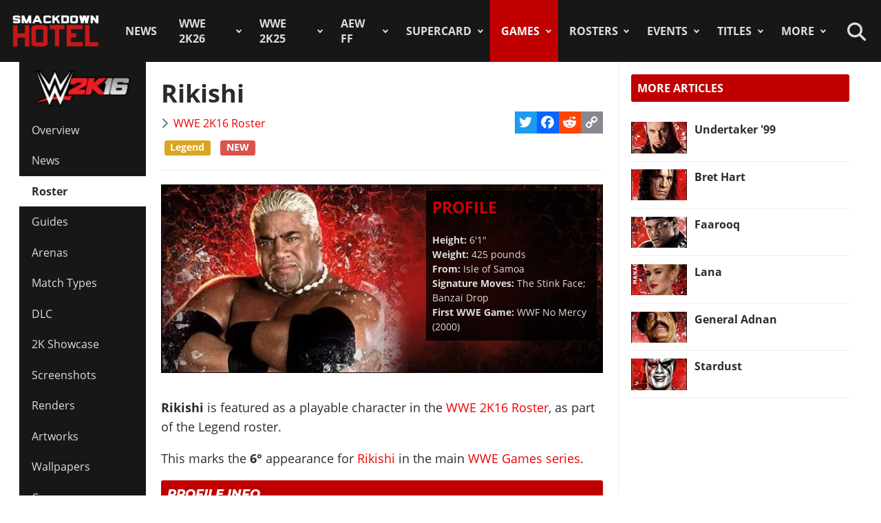

--- FILE ---
content_type: text/html; charset=utf-8
request_url: https://www.thesmackdownhotel.com/wwe2k16/roster/rikishi
body_size: 15639
content:
<!DOCTYPE html>
<html lang="en-gb" dir="ltr">
<head>
<meta charset="utf-8">
<meta name="author" content="The SmackDown Hotel">
<meta name="viewport" content="width=device-width, initial-scale=1">
<meta name="description" content="PROFILE: Height: 6'1' Weight: 425 pounds From: Isle of Samoa Signature Moves: The Stink Face; Banzai Drop First WWE Game: WWF No Mercy (2000) Rikishi is...">
<link rel="preconnect" href="https://fonts.gstatic.com" crossorigin>
<link rel="preconnect" href="https://www.gamesatlas.com">
<link rel="dns-prefetch" href="https://www.gamesatlas.com">
<link rel="modulepreload" href="/media/vendor/bootstrap/js/dropdown.min.js?5.3.2" fetchpriority="low">
<link rel="modulepreload" href="/media/system/js/keepalive.min.js?08e025" fetchpriority="low">
<link rel="modulepreload" href="/media/com_finder/js/finder.min.js?5729ed" fetchpriority="low">
<link rel="modulepreload" href="/media/system/js/messages.min.js?7a5169" fetchpriority="low">
<link rel="preload" as="style" onload="this.rel='stylesheet'" href="https://fonts.googleapis.com/css2?family=Montserrat:ital,wght@0,400;0,800;1,800&display=swap" media="all">
<link rel="preload" as="style" onload="this.rel='stylesheet'" href="/media/com_jchoptimize/cache/css/6ab87329ba443983f4ad1a2298404ce0626be7e66880ad9483bff1361dd421f6.css" media="all">
<title>Rikishi | WWE 2K16 Roster</title>
<link href="/favicon.ico" rel="icon" type="image/vnd.microsoft.icon">
<link rel="stylesheet" href="/media/com_jchoptimize/cache/css/6ab87329ba443983f4ad1a2298404ce096a2d35bc28a1af0f2b7b7c970839b54.css">
<script type="application/json" class="joomla-script-options new">{"joomla.jtext":{"MDL_MODALTXT_CLOSE":"close","MDL_MODALTXT_PREVIOUS":"previous","MDL_MODALTXT_NEXT":"next","RLTA_BUTTON_SCROLL_LEFT":"Scroll buttons to the left","RLTA_BUTTON_SCROLL_RIGHT":"Scroll buttons to the right","MOD_FINDER_SEARCH_VALUE":"Search &hellip;","ERROR":"Error","MESSAGE":"Message","NOTICE":"Notice","WARNING":"Warning","JCLOSE":"Close","JOK":"OK","JOPEN":"Open"},"bootstrap.dropdown":{".dropdown-toggle":{"flip":true,"boundary":"scrollParent","reference":"toggle","display":"static","popperConfig":true}},"system.paths":{"root":"","rootFull":"https:\/\/www.thesmackdownhotel.com\/","base":"","baseFull":"https:\/\/www.thesmackdownhotel.com\/"},"csrf.token":"ada7d0c014d2f837f3e332edbfed6ee7","system.keepalive":{"interval":3600000,"uri":"\/index.php?option=com_ajax&amp;format=json"}}</script>
<script type="application/ld+json">{"@context":"https://schema.org","@type":"BreadcrumbList","@id":"https://www.thesmackdownhotel.com/#/schema/BreadcrumbList/19","itemListElement":[{"@type":"ListItem","position":1,"item":{"@id":"https://www.thesmackdownhotel.com/","name":"Home"}},{"@type":"ListItem","position":2,"item":{"@id":"https://www.thesmackdownhotel.com/games/","name":"Games"}},{"@type":"ListItem","position":3,"item":{"@id":"https://www.thesmackdownhotel.com/wwe2k16/","name":"WWE 2K16"}},{"@type":"ListItem","position":4,"item":{"@id":"https://www.thesmackdownhotel.com/wwe2k16/roster/","name":"Roster"}},{"@type":"ListItem","position":5,"item":{"name":"Rikishi"}}]}</script>
<meta property="og:locale" content="en_GB" class="4SEO_ogp_tag">
<meta property="og:url" content="https://www.thesmackdownhotel.com/wwe2k16/roster/rikishi" class="4SEO_ogp_tag">
<meta property="og:site_name" content="The SmackDown Hotel" class="4SEO_ogp_tag">
<meta property="og:type" content="article" class="4SEO_ogp_tag">
<meta property="og:title" content="Rikishi | WWE 2K16 Roster" class="4SEO_ogp_tag">
<meta property="og:description" content="PROFILE: Height: 6'1' Weight: 425 pounds From: Isle of Samoa Signature Moves: The Stink Face; Banzai Drop First WWE Game: WWF No Mercy (2000) Rikishi is..." class="4SEO_ogp_tag">
<meta property="fb:app_id" content="966242223397117" class="4SEO_ogp_tag">
<meta property="og:image" content="https://www.thesmackdownhotel.com/igallery/20901-21000/wwe2k16-artworks-rikishi-20992-640.jpg" class="4SEO_ogp_tag">
<meta property="og:image:width" content="498" class="4SEO_ogp_tag">
<meta property="og:image:height" content="640" class="4SEO_ogp_tag">
<meta property="og:image:alt" content="wwe2k16 artworks rikishi" class="4SEO_ogp_tag">
<meta property="og:image:secure_url" content="https://www.thesmackdownhotel.com/igallery/20901-21000/wwe2k16-artworks-rikishi-20992-640.jpg" class="4SEO_ogp_tag">
<meta name="twitter:card" content="summary_large_image" class="4SEO_tcards_tag">
<meta name="twitter:site" content="@TheSDHotel" class="4SEO_tcards_tag">
<meta name="twitter:url" content="https://www.thesmackdownhotel.com/wwe2k16/roster/rikishi" class="4SEO_tcards_tag">
<meta name="twitter:title" content="Rikishi | WWE 2K16 Roster" class="4SEO_tcards_tag">
<meta name="twitter:description" content="PROFILE: Height: 6'1' Weight: 425 pounds From: Isle of Samoa Signature Moves: The Stink Face; Banzai Drop First WWE Game: WWF No Mercy (2000) Rikishi is..." class="4SEO_tcards_tag">
<meta name="twitter:image" content="https://www.thesmackdownhotel.com/igallery/20901-21000/wwe2k16-artworks-rikishi-20992-640.jpg" class="4SEO_tcards_tag">
<link rel="canonical" href="https://www.thesmackdownhotel.com/wwe2k16/roster/rikishi" class="4SEO_auto_canonical">
<link rel="preload" as="font" type="font/woff2" href="https://www.gamesatlas.com/templates/SDH_J4/fonts/open-sans-v18-latin-regular.woff2" crossorigin>
<link rel="preload" as="font" type="font/woff2" href="https://www.gamesatlas.com/templates/SDH_J4/fonts/open-sans-v18-latin-700.woff2" crossorigin>
<link rel="preload" as="font" type="font/woff2" href="https://www.gamesatlas.com/templates/SDH_J4/fonts/fontawesome-pro/fa-light-300.woff2" crossorigin>
<link rel="apple-touch-icon" sizes="180x180" href="/apple-touch-icon.png?2024-08">
<link rel="icon" type="image/png" sizes="32x32" href="/favicon-32x32.png?2024-08">
<link rel="icon" type="image/png" sizes="16x16" href="/favicon-16x16.png?2024-08">
<link rel="icon" type="image/png" sizes="192x192" href="/android-chrome-192x192.png?2024-08">
<link rel="manifest" href="/site.webmanifest?2024-08">
<link rel="mask-icon" href="/safari-pinned-tab.svg?2024-08" color="#c00000">
<link rel="shortcut icon" href="/favicon.ico?2024-08">
<meta name="apple-mobile-web-app-title" content="The SmackDown Hotel">
<meta name="application-name" content="The SmackDown Hotel">
<meta name="msapplication-TileColor" content="#c00000">
<meta name="theme-color" content="#c00000">
<script type="text/javascript" async data-noptimize="1" data-cfasync="false" src="//scripts.pubnation.com/tags/eaa301a5-5ead-4c3a-ab2e-ee01cd0267f4.js"></script>
<meta http-equiv="Content-Security-Policy" content="block-all-mixed-content">
	<meta name="robots" content="max-snippet:-1, max-image-preview:large, max-video-preview:-1" class="4SEO_robots_tag">
	<script type="application/ld+json" class="4SEO_structured_data_breadcrumb">{
    "@context": "http://schema.org",
    "@type": "BreadcrumbList",
    "itemListElement": [
        {
            "@type": "listItem",
            "position": 1,
            "name": "Home",
            "item": "https://www.thesmackdownhotel.com/"
        },
        {
            "@type": "listItem",
            "position": 2,
            "name": "Games",
            "item": "https://www.thesmackdownhotel.com/games/"
        },
        {
            "@type": "listItem",
            "position": 3,
            "name": "WWE 2K16",
            "item": "https://www.thesmackdownhotel.com/wwe2k16/"
        },
        {
            "@type": "listItem",
            "position": 4,
            "name": "Roster",
            "item": "https://www.thesmackdownhotel.com/wwe2k16/roster/"
        }
    ]
}</script>
<script type="application/ld+json" class="4SEO_structured_data_page">{
    "@context": "http://schema.org",
    "@graph": [
        {
            "@type": "Article",
            "author": {
                "@id": "https://www.thesmackdownhotel.com/#the_smackdown_hotel_1eb69c391a"
            },
            "dateModified": "2025-03-07T14:13:36Z",
            "datePublished": "2015-10-27T12:00:00Z",
            "description": "PROFILE: Height: 6'1' Weight: 425 pounds From: Isle of Samoa Signature Moves: The Stink Face; Banzai Drop First WWE Game: WWF No Mercy (2000) Rikishi is...",
            "headline": "Rikishi | WWE 2K16 Roster",
            "image": [
                {
                    "@type": "ImageObject",
                    "url": "https://www.thesmackdownhotel.com/igallery/20901-21000/wwe2k16-artworks-rikishi-20992-640.jpg",
                    "caption": null,
                    "description": "wwe2k16 artworks rikishi",
                    "width": 498,
                    "height": 640
                }
            ],
            "inLanguage": "en-GB",
            "mainEntityOfPage": {
                "@type": "WebPage",
                "url": "https://www.thesmackdownhotel.com/wwe2k16/roster/rikishi"
            },
            "publisher": {
                "@id": "https://www.thesmackdownhotel.com/#defaultPublisher"
            },
            "url": "https://www.thesmackdownhotel.com/wwe2k16/roster/rikishi"
        },
        {
            "@type": "Person",
            "name": "The SmackDown Hotel",
            "@id": "https://www.thesmackdownhotel.com/#the_smackdown_hotel_1eb69c391a"
        },
        {
            "@id": "https://www.thesmackdownhotel.com/#defaultPublisher",
            "@type": "Organization",
            "url": "https://www.thesmackdownhotel.com/",
            "logo": {
                "@id": "https://www.thesmackdownhotel.com/#defaultLogo"
            },
            "name": "The SmackDown Hotel"
        },
        {
            "@id": "https://www.thesmackdownhotel.com/#defaultLogo",
            "@type": "ImageObject",
            "url": "https://www.thesmackdownhotel.com/images/resources/sdh-logo-2020.png",
            "width": 434,
            "height": 180
        }
    ]
}</script></head>
<body id="bd"  class="">
<noscript class="4SEO_analytics_rule_3"><iframe src="https://www.googletagmanager.com/ns.html?id=GTM-TXS822F" height="0" width="0" style="display:none;visibility:hidden"></iframe></noscript>
<a id="Top"></a>
<ul class="accessibility">
<li><a href="#ja-current-content" title="Skip to content">Skip to content</a></li>
<li><a href="#ja-mainnav" title="Skip to main navigation">Skip to main navigation</a></li>
<li><a href="#ja-col1" title="Skip to 1st column">Skip to 1st column</a></li>
<li><a href="#ja-sidebar" title="Skip to 2nd column">Skip to 2nd column</a></li>
</ul>
<!-- BEGIN: HEADER -->
<header id="ja-header-main">
<!-- USER BAR -->
<!-- BEGIN: MAIN NAVIGATION -->
<div id="ja-mainnav">
<div class="ja-header-wrapper">
<div class="flex-container">
<!-- LOGO -->
<div id="ja-logo">
<a href="/" class="site-logo" title="The SmackDown Hotel">
<img src="/images/resources/sdh-logo-2024.png#joomlaImage://local-images/resources/sdh-logo-2024.png?width=434&height=180" alt="The SmackDown Hotel" title="The SmackDown Hotel" width="434" height="180">
</a>
</div>
<!-- MAIN MENU -->
<nav id="cssmenu"><ul class="mod-menu mod-list  nav-pills">
<li class="nav-item item-2 default menu-item-home"><a href="/" class="menu-item-home">Home</a></li><li class="nav-item item-197"><a href="/news/" >News</a></li><li class="nav-item item-2836 deeper parent"><a href="/wwe2k26/" >WWE 2K26</a><ul class="mod-menu__sub list-unstyled"><li class="nav-item item-2837 header-game-logo"><a href="/wwe2k26/" class="header-game-logo"><img src="/images/games/logo/wwe2k26.png" alt="Logo" width="300" height="110" loading="lazy"></a></li><li class="nav-item item-2838"><a href="/wwe2k26/" ><span class="p-2 fa-light fa-memo" aria-hidden="true"></span>Overview</a></li><li class="nav-item item-2839"><a href="/wwe2k26/news/" ><span class="p-2 fa-light fa-newspaper" aria-hidden="true"></span>News</a></li><li class="nav-item item-2840"><a href="/wwe2k26/roster/" ><span class="p-2 fa-light fa-people-group" aria-hidden="true"></span>Roster</a></li><li class="nav-item item-2849"><a href="/news/wwe2k26/wwe-2k26-editions-guide-pre-order-monday-night-war-and-attitude-era-content" ><span class="p-2 fa-light fa-boxes-stacked" aria-hidden="true"></span>Game Editions</a></li><li class="nav-item item-2842"><a href="/wwe2k26/arenas/" ><span class="p-2 fa-light fa-square-ring" aria-hidden="true"></span>Arenas</a></li><li class="nav-item item-2843"><a href="/news/wwe2k26/wwe-2k26-dlc-list-all-ringside-pass-and-release-dates" ><span class="p-2 fa-light fa-download" aria-hidden="true"></span>DLC</a></li><li class="nav-item item-2844"><a href="/news/wwe2k26/wwe-2k26-locker-codes-list-myfaction" ><span class="p-2 fa-light fa-unlock" aria-hidden="true"></span>Locker Codes</a></li><li class="nav-item item-2845"><a href="/news/wwe2k26/wwe-2k26-cm-punk-showcase-matches-list" ><span class="p-2 fa-light fa-list" aria-hidden="true"></span>2K Showcase</a></li><li class="nav-item item-2848"><a href="/wwe2k26/match-types/" ><span class="p-2 fa-light fa-table-picnic" aria-hidden="true"></span>Match Types</a></li><li class="nav-item item-2852"><a href="/wwe2k26/screenshots/" ><span class="p-2 fa-light fa-image" aria-hidden="true"></span>Screenshots</a></li><li class="nav-item item-2854"><a href="/wwe2k26/covers/" ><span class="p-2 fa-light fa-image-portrait" aria-hidden="true"></span>Cover</a></li></ul></li><li class="nav-item item-2787 deeper parent"><a href="/wwe2k25/" >WWE 2K25</a><ul class="mod-menu__sub list-unstyled"><li class="nav-item item-2788 header-game-logo"><a href="/wwe2k25/" class="header-game-logo"><img src="/images/games/logo/wwe2k25.png" alt="Logo" width="300" height="110" loading="lazy"></a></li><li class="nav-item item-2789"><a href="/wwe2k25/" ><span class="p-2 fa-light fa-memo" aria-hidden="true"></span>Overview</a></li><li class="nav-item item-2790"><a href="/wwe2k25/news/" ><span class="p-2 fa-light fa-newspaper" aria-hidden="true"></span>News</a></li><li class="nav-item item-2791"><a href="/wwe2k25/roster/" ><span class="p-2 fa-light fa-people-group" aria-hidden="true"></span>Roster</a></li><li class="nav-item item-2792"><a href="/wwe2k25/guides/" ><span class="p-2 fa-light fa-book" aria-hidden="true"></span>Guides</a></li><li class="nav-item item-2793"><a href="/wwe2k25/arenas/" ><span class="p-2 fa-light fa-square-ring" aria-hidden="true"></span>Arenas</a></li><li class="nav-item item-2795"><a href="/news/wwe2k25/wwe-2k25-dlc-list-all-characters-packs-and-release-dates" ><span class="p-2 fa-light fa-download" aria-hidden="true"></span>DLC</a></li><li class="nav-item item-2796"><a href="/news/wwe2k25/wwe-2k25-locker-codes-list-myfaction" ><span class="p-2 fa-light fa-unlock" aria-hidden="true"></span>Locker Codes</a></li><li class="nav-item item-2798"><a href="/news/wwe2k25/wwe-2k25-bloodline-dynasty-showcase-full-matches-list" ><span class="p-2 fa-light fa-list" aria-hidden="true"></span>2K Showcase</a></li><li class="nav-item item-2832"><a href="/news/wwe2k25/wwe-2k25-all-myrise-unlockables-and-how-to-unlock-them" ><span class="p-2 fa-light fa-list-check" aria-hidden="true"></span>MyRISE</a></li><li class="nav-item item-2815"><a href="/news/wwe2k25/wwe-2k25-the-island" ><span class="p-2 fa-light fa-island-tropical" aria-hidden="true"></span>The Island</a></li><li class="nav-item item-2794"><a href="/wwe2k25/match-types/" ><span class="p-2 fa-light fa-table-picnic" aria-hidden="true"></span>Match Types</a></li><li class="nav-item item-2799"><a href="/news/wwe2k25/wwe-2k25-editions-guide-pre-order-and-deluxe-content" ><span class="p-2 fa-light fa-boxes-stacked" aria-hidden="true"></span>Game Editions</a></li><li class="nav-item item-2800"><a href="/news/wwe2k25/wwe-2k25-controls-scheme-full-guide-for-ps5-xbox-ps4" ><span class="p-2 fa-light fa-gamepad-modern" aria-hidden="true"></span>Controls</a></li><li class="nav-item item-2801"><a href="/news/wwe2k25/wwe-2k25-mygm-mode-full-guide-all-features-tips-tricks" ><span class="p-2 fa-light fa-user-tie" aria-hidden="true"></span>MyGM Mode</a></li><li class="nav-item item-2802"><a href="/wwe2k25/screenshots/" ><span class="p-2 fa-light fa-image" aria-hidden="true"></span>Screenshots</a></li><li class="nav-item item-2804"><a href="/wwe2k25/artworks/" ><span class="p-2 fa-light fa-image-portrait" aria-hidden="true"></span>Artworks</a></li><li class="nav-item item-2805"><a href="/wwe2k25/covers/" ><span class="p-2 fa-light fa-image-portrait" aria-hidden="true"></span>Cover</a></li></ul></li><li class="nav-item item-1557 deeper parent"><a href="/aew-fight-forever/" >AEW FF</a><ul class="mod-menu__sub list-unstyled"><li class="nav-item item-1558 header-game-logo"><a href="/aew-fight-forever/" class="header-game-logo"><img src="/images/jch-optimize/ng/images_games_logo_aew-fight-forever.webp" alt="Logo" width="300" height="110"></a></li><li class="nav-item item-1559"><a href="/aew-fight-forever/" >Overview</a></li><li class="nav-item item-1564"><a href="/news/aew-games/" >News</a></li><li class="nav-item item-2226"><a href="/aew-fight-forever/roster/" >Roster</a></li><li class="nav-item item-2329"><a href="/aew-fight-forever/guides/" >Guides</a></li><li class="nav-item item-1561"><a href="/news/aew-games/aew-fight-forever-arenas-full-list-all-shows-and-ppvs" >Arenas</a></li><li class="nav-item item-2227"><a href="/news/aew-games/aew-fight-forever-match-types-list" >Match Types</a></li><li class="nav-item item-2325"><a href="/news/aew-games/aew-fight-forever-dlc-list-all-characters-packs-and-release-dates" >DLC</a></li><li class="nav-item item-2327"><a href="/news/aew-games/aew-fight-forever-road-to-elite-chapters-blocks-list" >Road To Elite</a></li><li class="nav-item item-1560"><a href="/news/aew-games/aew-fight-forever-minigames-list" >Minigames</a></li><li class="nav-item item-2326"><a href="/news/aew-games/aew-fight-forever-controls-full-guide-for-ps5-ps4-xbox-pc" >Controls</a></li><li class="nav-item item-2324"><a href="/news/aew-games/aew-fight-forever-elite-edition-content-revealed" >Game Editions</a></li><li class="nav-item item-2323"><a href="/aew-fight-forever/screenshots/" >Screenshots</a></li></ul></li><li class="nav-item item-367 deeper parent"><a href="/supercard/" >SuperCard</a><ul class="mod-menu__sub list-unstyled"><li class="nav-item item-763 header-game-logo"><a href="/supercard/" class="header-game-logo"><img src="/images/jch-optimize/ng/images_games_logo_supercard.webp" alt="Logo" width="300" height="110"></a></li><li class="nav-item item-368"><a href="/supercard/" >Overview</a></li><li class="nav-item item-369"><a href="/supercard/news/" >News</a></li><li class="nav-item item-427"><a href="/supercard/cards-catalog/" >Cards Catalog</a></li><li class="nav-item item-453"><a href="/supercard/season-1-cards/" >Legacy Cards</a></li><li class="nav-item item-429"><a href="/supercard/roster/" >Roster</a></li><li class="nav-item item-371"><a href="/supercard/guides/" >Guides &amp; FAQ</a></li><li class="nav-item item-376"><a href="/supercard/screenshots/" >Screenshots</a></li><li class="nav-item item-377"><a href="/supercard/videos/" >Videos</a></li><li class="nav-item item-405"><a href="/supercard/covers/" >Cover</a></li><li class="nav-item item-380"><a href="/forum/forum/226-wwe-supercard/" target="_blank" rel="noopener noreferrer">Discussion</a></li></ul></li><li class="nav-item item-342 active deeper parent"><a href="/games/" >Games</a><ul class="mod-menu__sub list-unstyled"><li class="nav-item item-2518 parent"><a href="/wwe2k24/" >WWE 2K24</a></li><li class="nav-item item-2229 parent"><a href="/wwe2k23/" >WWE 2K23</a></li><li class="nav-item item-1819 parent"><a href="/wwe2k22/" >WWE 2K22</a></li><li class="nav-item item-1233 parent"><a href="/wwe2k20/" >WWE 2K20</a></li><li class="nav-item item-1512 parent"><a href="/games/virtual-basement-the-wrestling-code" >The Wrestling Code</a></li><li class="nav-item item-1419 parent"><a href="/wwe-2k-battlegrounds/" >2K Battlegrounds</a></li><li class="nav-item item-679 parent"><a href="/champions/" >WWE Champions</a></li><li class="nav-item item-1020 parent"><a href="/wwe2k19/" >WWE 2K19</a></li><li class="nav-item item-677 parent"><a href="/wwe2k18/" >WWE 2K18</a></li><li class="nav-item item-420 parent"><a href="/wwe2k17/" >WWE 2K17</a></li><li class="nav-item item-344 active parent"><a href="/wwe2k16/" >WWE 2K16</a></li><li class="nav-item item-2713"><a href="/roster/most-games-appearances" >Most Appearances</a></li><li class="nav-item item-210"><a href="/games/" >All Games</a></li></ul></li><li class="nav-item item-1150 deeper parent"><a href="/wrestlers/" >Rosters</a><ul class="mod-menu__sub list-unstyled"><li class="nav-item item-1149"><a href="/wrestlers/" >Wrestlers Database</a></li><li class="nav-item item-1467"><a href="/roster/wwe/" >WWE Roster</a></li><li class="nav-item item-1468"><a href="/roster/aew/" >AEW Roster</a></li><li class="nav-item item-1469"><a href="/roster/tna-impact-wrestling/" >TNA Roster</a></li><li class="nav-item item-2217"><a href="/roster/njpw/" >NJPW</a></li><li class="nav-item item-1470"><a href="/roster/roh/" >ROH</a></li><li class="nav-item item-1472"><a href="/roster/?promotion=wcw&amp;date=all-time" >WCW</a></li><li class="nav-item item-1473"><a href="/roster/?promotion=ecw&amp;date=all-time" >ECW</a></li><li class="nav-item item-2706"><a href="/roster/current-teams/" >Teams</a></li><li class="nav-item item-2705"><a href="/roster/current-champions/" >Champions</a></li><li class="nav-item item-1492"><a href="/roster/hall-of-fame/" >Hall of Fame</a></li><li class="nav-item item-2715"><a href="/roster/?promotion=wwe&amp;show=face-heel" >Faces/Heels</a></li></ul></li><li class="nav-item item-1059 deeper parent"><a href="/events-results/ppv-special/" >Events</a><ul class="mod-menu__sub list-unstyled"><li class="nav-item item-1028"><a href="/events-results/" >Events Database</a></li><li class="nav-item item-1003"><a href="/events-results/ppv-special/" >PPV &amp; Special Events</a></li><li class="nav-item item-1157"><a href="/events-results/wwe-ppv-list-pay-per-views-special-events-schedule" >WWE PPV Schedule</a></li><li class="nav-item item-2709"><a href="/events-results/aew-ppv-list-pay-per-views-special-events-schedule" >AEW PPV Schedule</a></li><li class="nav-item item-1027"><a href="/events-results/wwe/" >WWE Shows</a></li><li class="nav-item item-1329"><a href="/events-results/aew/" >AEW Shows</a></li><li class="nav-item item-1108"><a href="/events-results/tna/" >TNA Shows</a></li><li class="nav-item item-2246"><a href="/events-results/ppv-special/njpw/" >NJPW Shows</a></li><li class="nav-item item-1190"><a href="/events-results/roh/" >ROH Shows</a></li><li class="nav-item item-1061"><a href="/events-results/wcw/" >WCW Shows</a></li><li class="nav-item item-1097"><a href="/events-results/ecw/" >ECW Shows</a></li><li class="nav-item item-1156"><a href="/events-results/wwe-crowd-attendance-records-top-50-events-in-history" >Attendance Records</a></li><li class="nav-item item-1158"><a href="/events-results/list-of-wwe-ppv-theme-songs-all-pay-per-view-themes-in-history" >PPV Theme Songs</a></li><li class="nav-item item-2782"><a href="/games/arenas/" >Games Arenas</a></li></ul></li><li class="nav-item item-2574 deeper parent"><a href="/title-history/" >Titles</a><ul class="mod-menu__sub list-unstyled"><li class="nav-item item-2573"><a href="/title-history/" >All Titles</a></li><li class="nav-item item-2575"><a href="/title-history/wwe/" >WWE Titles</a></li><li class="nav-item item-2576"><a href="/title-history/aew/" >AEW Titles</a></li><li class="nav-item item-2577"><a href="/title-history/tna/" >TNA Titles</a></li><li class="nav-item item-2581"><a href="/title-history/njpw/" >NJPW Titles</a></li><li class="nav-item item-2578"><a href="/title-history/roh/" >ROH Titles</a></li><li class="nav-item item-2776"><a href="/title-history/nwa/" >NWA Titles</a></li><li class="nav-item item-2579"><a href="/title-history/wcw/" >WCW Titles</a></li><li class="nav-item item-2580"><a href="/title-history/ecw/" >ECW Titles</a></li><li class="nav-item item-2707"><a href="/roster/current-champions/" >Champions</a></li><li class="nav-item item-2777"><a href="/tournaments/" >Accomplishments</a></li><li class="nav-item item-2775"><a href="/games/championships/" >Games</a></li></ul></li><li class="nav-item item-1055 deeper parent"><a href="#" >More</a><ul class="mod-menu__sub list-unstyled"><li class="nav-item item-2718"><a href="/promotions/" >Promotions Index</a></li><li class="nav-item item-2780"><a href="/match-types/" >Match Types</a></li><li class="nav-item item-2714"><a href="/today-in-pro-wrestling-history" >Today In History</a></li><li class="nav-item item-2708"><a href="/pro-wrestling-stats/" >Records &amp; Stats</a></li><li class="nav-item item-212"><a href="/gallery/" >Images Gallery</a></li><li class="nav-item item-234"><a href="/videos/" >Videos</a></li><li class="nav-item item-1302"><a href="https://prowrestlingmods.io/" target="_blank" rel="noopener noreferrer">WWE 2K Mods</a></li><li class="nav-item item-213"><a href="/forum/" target="_blank" rel="noopener noreferrer">Forum</a></li><li class="nav-item item-1232"><a href="/contact/" >Contact us</a></li><li class="nav-item item-1451"><a href="/work-with-us/" >Work With Us</a></li></ul></li></ul>
</nav>
<!-- SEARCH -->
<div class="dropdown search-toggle">
<div class="dropdown-toggle icon-search" data-bs-toggle="dropdown"></div>
<div class="dropdown-menu">
<div id="ja-search" class="clearfix">
<form class="mod-finder js-finder-searchform form-search" action="/search" method="get" role="search">
<label for="mod-finder-searchword676" class="visually-hidden finder">Search</label><div class="mod-finder__search input-group"><input type="text" name="q" id="mod-finder-searchword676" class="js-finder-search-query form-control" value="" placeholder="Search &hellip;"><button class="btn btn-primary" type="submit"><span class="icon-search icon-white" aria-hidden="true"></span> Search</button></div>
</form>
</div>
</div>
</div>
</div>
</div>
</div>
<!-- END: MAIN NAVIGATION -->
</header>
<!-- END: HEADER -->
<div id="ja-wrapper" class="ja-wrapper">
<!-- BEGIN: HOME SPOTLIGHT -->
<!-- END: HOME SPOTLIGHT -->
<!-- BEGIN: LEFT COLUMN -->
<nav id="ja-col1">
<nav id="ja-subnav" class="submenu">
<ul class="mod-menu mod-list ">
<li class="nav-item item-750 header-game-logo"><a href="/wwe2k16/" class="header-game-logo"><img src="/images/jch-optimize/ng/images_games_logo_wwe2k16.webp" alt="Logo" width="300" height="110"></a></li><li class="nav-item item-345"><a href="/wwe2k16/" >Overview</a></li><li class="nav-item item-343"><a href="/wwe2k16/news/" >News</a></li><li class="nav-item item-346 current active"><a href="/wwe2k16/roster/" aria-current="location">Roster</a></li><li class="nav-item item-363"><a href="/wwe2k16/guides/" >Guides</a></li><li class="nav-item item-364"><a href="/wwe2k16/arenas/" >Arenas</a></li><li class="nav-item item-2769"><a href="/wwe2k16/match-types/" >Match Types</a></li><li class="nav-item item-385"><a href="/news/wwe2k16/wwe-2k16-dlc-superstars-content-revealed-with-official-trailer" >DLC</a></li><li class="nav-item item-2784"><a href="/news/wwe2k16/wwe-2k16-steve-austin-3-16-2k-showcase-mode-full-match-list" >2K Showcase</a></li><li class="nav-item item-360"><a href="/wwe2k16/screenshots/" >Screenshots</a></li><li class="nav-item item-362"><a href="/wwe2k16/renders/" >Renders</a></li><li class="nav-item item-2273"><a href="/wwe2k16/artworks/" >Artworks</a></li><li class="nav-item item-383"><a href="/wwe2k16/wallpapers/" >Wallpapers</a></li><li class="nav-item item-347"><a href="/wwe2k16/covers/" >Cover</a></li><li class="nav-item item-394"><a href="/wwe2k16/guides/wwe-2k16-ps4-trophies-xbox-one-achievements-full-list" >Achievements</a></li><li class="nav-item item-361"><a href="/wwe2k16/videos/" >Videos</a></li><li class="nav-item item-373"><a href="/news/wwe2k16/wwe-2k16-full-soundtrack-list-revealed" >Soundtrack</a></li><li class="nav-item item-451"><a href="/forum/forum/232-wwe-2k16-creations/" target="_blank" rel="noopener noreferrer">Creations</a></li><li class="nav-item item-374"><a href="/forum/forum/229-wwe-2k16/" target="_blank" rel="noopener noreferrer">Discussion</a></li></ul>
</nav>
</nav>
<!-- END: LEFT COLUMN -->
<div id="ja-container">
<main id="ja-mainbody">
<!-- BEGIN: CONTENT -->
<div id="ja-content" class="com_content itemid-346" >
<div id="system-message-container" aria-live="polite"></div>
<article id="ja-current-content">
<div class="com-content-article item-page">
<meta itemprop="inLanguage" content="en-GB">
<div class="page-header">
<h1>
			Rikishi		</h1>
</div>
<div class="article-info-block">
<dl class="article-info text-muted">
<dt class="article-info-term">
				Details		</dt>
<dd class="category-name">
<span class="icon-chevron-right icon-fw" aria-hidden="true"></span> <a href="/wwe2k16/roster/" itemprop="genre">WWE 2K16 Roster</a> </dd>
</dl>
<span class="a2a_kit a2a_kit_size_32 addtoany_list">
<a class="a2a_button_twitter"></a>
<a class="a2a_button_facebook"></a>
<a class="a2a_button_reddit"></a>
<a class="a2a_button_copy_link"></a>
</span>
</div>
<ul class="tags list-inline">
<li class="list-inline-item tag-6 tag-list0" itemprop="keywords">
<span class="badge text-bg-info legend">
                        Legend                    </span>
</li>
<li class="list-inline-item tag-30 tag-list1" itemprop="keywords">
<span class="badge text-bg-info new">
                        NEW                    </span>
</li>
</ul>
<hr>
<div class="article-content com-content-article__body">
<div class="rosterbanner"><img src="/images/jch-optimize/ng/images_wwe2k16_rosterbanners_rikishi.webp" alt="" width="590" height="252">
<div class="rosterbio">
<h3 class="roster-title" style="color: #d00000;">PROFILE</h3>
<strong>Height: </strong>6'1"<br /> <strong>Weight: </strong>425 pounds<br /> <strong>From:</strong> Isle of Samoa<br /> <strong>Signature Moves:</strong> The Stink Face; Banzai Drop<br /> <strong>First WWE Game:</strong> WWF No Mercy (2000)</div>
</div>
<p>
</p>
<p><strong>Rikishi</strong> is featured as a playable character in the <a href="/wwe2k16/roster/">WWE 2K16 Roster</a>, as part of the <span class="field-value ">Legend</span> roster.</p><p>
</p>
<p>
</p><p>
</p><p>
</p>
<p> This marks the <strong>6&deg;</strong> appearance for <span class="field-value "><a href="/wrestlers/rikishi">Rikishi</a></span> in the main <a href="/games/#sort=attr.ct1.frontend_value&amp;sortdir=desc&amp;attr.ct7.value=main-series">WWE Games series</a>.</p><p>
</p>
<h2 class="module" style="font-family: 'Montserrat',sans-serif; font-style: italic;">PROFILE INFO</h2>
<p><ul class="fields-container">
<li class="field-entry character-gender gender"> <span class="field-label">Gender</span><span class="field-value "><span class="male">Male</span></span></li>
<li class="field-entry roster brands"> <span class="field-label">Roster</span><span class="field-value "><span class="legend">Legend</span></span></li>
<li class="field-entry overall overall">	<span class="field-label ">Overall Rating</span>
<span class="field-value ">
86
</span>
</li>
<li class="field-entry alternative-versions first-game-appearance roster_section"> <span class="field-label ">Alt. Character</span>
<span class="field-value ">
<a href="/wwe2k16/roster/rikishi" class="multiple-values-line"><div class="roster wwe2k16"><div class="img-fit square align-top"><img src="/images/jch-optimize/ng/images_wwe2k16_roster_resized_rikishi__40x40.webp" alt="Rikishi" title="Rikishi" width="40" height="40" itemprop="thumbnailUrl"></div><div class="roster_name">Rikishi</div></div></a><a href="/roster/wwe2k16/rikishi-00" class="multiple-values-line"><div class="roster wwe2k16"><div class="img-fit square align-top"><img src="/images/jch-optimize/ng/images_wwe2k16_roster_resized_rikishi-00__40x40.webp" alt="Rikishi '00" title="Rikishi '00" width="40" height="40" itemprop="thumbnailUrl"></div><div class="roster_name">Rikishi '00</div></div></a></span></li>
<li class="field-entry series-debut first-game-appearance roster_section"> <span class="field-label ">Main Series Debut</span>
<span class="field-value ">
<a href="/roster/sd-kyr/rikishi"><div class="roster know-your-role"><div class="img-fit square align-top"><img src="/images/jch-optimize/ng/images_sd-kyr_roster_resized_rikishi__150x150.webp" alt="Rikishi" title="Rikishi" width="150" height="150" itemprop="thumbnailUrl"></div><div class="roster_name">WWF SmackDown! 2: Know Your Role</div></div></a></span></li>
<li class="field-entry first-game first-game-appearance roster_section"> <span class="field-label ">First Game</span>
<span class="field-value ">
<a href="/games/wwf-royal-rumble-2000"><div class="roster"><div class="img-fit square align-top"><img src="/images/jch-optimize/ng/igallery_roster_royal-rumble-2000--rikishi-200.webp" alt="&lt;p&gt;Rikishi&lt;/p&gt;" title="&lt;p&gt;Rikishi&lt;/p&gt;" width="200" height="200"></div><div class="roster_name">WWF Royal Rumble (2000)</div></div></a></span></li>
<li class="field-entry wrestler-profile "> <span class="field-label">Real Life Profile</span><span class="field-value "><a href="/wrestlers/rikishi">Rikishi</a></span></li></ul>
</p><p>
</p>
<p></p>
<h3 class="roster-title" style="color: #d00000;">SCREENSHOTS</h3>
<div>
<div id="gallery-scope-1673" class="igui-scope ig-main-scope-wrapper profile-32 ig-notphone" data-vref="5.05"
>
<div data-igui-grid id="ig-gallery-wrapper-1673" class="ig-gallery-wrapper igui-align-center igui-grid-collapse igui-grid"
         data-ig-uniqueid="1673"
         data-ig-basehref=""
         data-ig-basehref-long="https://www.thesmackdownhotel.com/"
         data-ig-collecthits="0"
         data-ig-lbox-autoplay="0"
         data-ig-disable-rightclick="0"
         data-ig-showhash="javascript"
         data-ig-show-main-image="0"
         data-ig-phone="0"
         data-ig-lbox-view="0"
                          >
<div
            class="ig-slideshow igui-inline igui-width-48-48 igui-position-relative igui-visible-toggle igui-light"
            data-ig-fade="fade"
            data-ig-transition-duration="300"
            data-ig-ratio="640:360"
            data-ig-autoplay="0"
            data-ig-infinite="1"
            data-ig-interval="3000"
            data-ig-max-height="360"
            data-ig-show-main="0"
	        data-ig-preload-main="1"
            style="height: 0; padding-bottom: 56.25%; padding-bottom: min(56.25%, 360px); display: none;">
<div style="max-width:640px; position: absolute; left: 0; top: 0; width: 100%; height: 100%;">
<ul class="igui-slideshow-items ig-slideshow-matchheight"
                data-ig-lightbox="1"
                data-ig-lightbox-fade="fade"
                data-ig-lightbox-transition-duration="300"
                data-ig-lightbox-fullscreen="none"
                data-ig-lightbox-interval="3000"
                data-ig-lightbox-infinite="1"
                >
<li class="ig-slideshow-item ig-first-active"
                    data-ig-imageid="4070"
                    data-ig-imagehash="WWE2K16-PC-Rikishi"
                    data-ig-image-link=""
                    data-ig-link-new="0"
                                                            >
<a class="ig-lightbox-link" style="display:none;" href="/igallery/4001-4100/WWE2K16_PC_Rikishi-4070-1080.jpg" data-ig-imageid="4070">WWE2K16 PC Rikishi</a>
<div class="ig-slideshow-item-inner-lboxon igui-margin-remove">
<img class="ig-slideshow-image igui-margin-remove-bottom ig-slideshow-lazy" data-ig-lazy-src="/igallery/4001-4100/WWE2K16_PC_Rikishi-4070-360.jpg" title="WWE2K16 PC Rikishi" alt="WWE2K16 PC Rikishi">
<div class="ig-lbox-open-icon igui-overlay igui-position-bottom-right"><span data-igui-icon="icon: zoom-in-custom; ratio: 1.3"></span></div>
</div>
</li>
<li class="ig-slideshow-item "
                    data-ig-imageid="4096"
                    data-ig-imagehash="WWE2K16-The-Rock-1"
                    data-ig-image-link=""
                    data-ig-link-new="0"
                                                            >
<a class="ig-lightbox-link" style="display:none;" href="/igallery/4001-4100/WWE2K16_The_Rock_1-4096-1080.jpg" data-ig-imageid="4096">WWE2K16 The Rock 1</a>
<div class="ig-slideshow-item-inner-lboxon igui-margin-remove">
<img class="ig-slideshow-image igui-margin-remove-bottom ig-slideshow-lazy" data-ig-lazy-src="/igallery/4001-4100/WWE2K16_The_Rock_1-4096-360.jpg" title="WWE2K16 The Rock 1" alt="WWE2K16 The Rock 1">
<div class="ig-lbox-open-icon igui-overlay igui-position-bottom-right"><span data-igui-icon="icon: zoom-in-custom; ratio: 1.3"></span></div>
</div>
</li>
<li class="ig-slideshow-item "
                    data-ig-imageid="4092"
                    data-ig-imagehash="WWE2K16-Rikishi-1"
                    data-ig-image-link=""
                    data-ig-link-new="0"
                                                            >
<a class="ig-lightbox-link" style="display:none;" href="/igallery/4001-4100/WWE2K16_Rikishi_1-4092-1080.jpg" data-ig-imageid="4092">WWE2K16 Rikishi 1</a>
<div class="ig-slideshow-item-inner-lboxon igui-margin-remove">
<img class="ig-slideshow-image igui-margin-remove-bottom ig-slideshow-lazy" data-ig-lazy-src="/igallery/4001-4100/WWE2K16_Rikishi_1-4092-360.jpg" title="WWE2K16 Rikishi 1" alt="WWE2K16 Rikishi 1">
<div class="ig-lbox-open-icon igui-overlay igui-position-bottom-right"><span data-igui-icon="icon: zoom-in-custom; ratio: 1.3"></span></div>
</div>
</li>
<li class="ig-slideshow-item "
                    data-ig-imageid="3740"
                    data-ig-imagehash="WWE2K16-Rikishi"
                    data-ig-image-link=""
                    data-ig-link-new="0"
                                                            >
<a class="ig-lightbox-link" style="display:none;" href="/igallery/3701-3800/WWE2K16_Rikishi-3704-1080.jpg" data-ig-imageid="3740">WWE2K16 Rikishi</a>
<div class="ig-slideshow-item-inner-lboxon igui-margin-remove">
<img class="ig-slideshow-image igui-margin-remove-bottom ig-slideshow-lazy" data-ig-lazy-src="/igallery/3701-3800/WWE2K16_Rikishi-3704-360.jpg" title="WWE2K16 Rikishi" alt="WWE2K16 Rikishi">
<div class="ig-lbox-open-icon igui-overlay igui-position-bottom-right"><span data-igui-icon="icon: zoom-in-custom; ratio: 1.3"></span></div>
</div>
</li>
</ul>
<div class="ig-slideshow-overlay igui-overlay igui-overlay-primary igui-position-top-right igui-padding-small">
<div class="ig-facebook-share igui-display-inline-block">
<span data-igui-icon="icon: facebook"></span>
</div>
<div class="ig-twitter-share igui-display-inline-block">
<span data-igui-icon="icon: twitter"></span>
</div>
<div class="ig-download-button igui-display-inline-block">
<span data-igui-icon="icon: download"></span>
</div>
</div>
</div>
</div>
<style>#gallery-scope-1673 .ig-thumb-scroller-main .ig-scroller-img{max-height:192px}</style>
<div class="ig-thumb-scroller  ig-thumb-scroller-main ig-thumb-scroller-horizontal ig-thumb-scroller-main-below igui-light"
     data-ig-lbox-thumbs-position="below">
<div class="ig-thumb-scroller-horizontal-inner igui-position-relative"> <div class="ig-thumb-scroller-inner igui-position-relative ">
<ul class="ig-slider-items igui-position-relative " ><!--
        
        --><li class="ig-scroller-img-wrapper" style="padding-right:0px; ">
<a style="position:relative;" href="#" class="ig-img-link igui-inline igui-transition-toggle ">
<img class="ig-scroller-img notlazy" src="/images/jch-optimize/ng/igallery_4001-4100_WWE2K16__PC__Rikishi-4070-192.webp" width="256" height="192" title="WWE2K16 PC Rikishi" alt="WWE2K16 PC Rikishi">
</a>
</li><!--
            
                                    --><li class="ig-scroller-img-wrapper" style="padding-right:0px; ">
<a style="position:relative;" href="#" class="ig-img-link igui-inline igui-transition-toggle ">
<img class="ig-scroller-img notlazy" src="/images/jch-optimize/ng/igallery_4001-4100_WWE2K16__The__Rock__1-4096-192.webp" width="256" height="192" title="WWE2K16 The Rock 1" alt="WWE2K16 The Rock 1">
</a>
</li><!--
            
                                    --><li class="ig-scroller-img-wrapper" style="padding-right:0px; ">
<a style="position:relative;" href="#" class="ig-img-link igui-inline igui-transition-toggle ">
<img class="ig-scroller-img notlazy" src="/images/jch-optimize/ng/igallery_4001-4100_WWE2K16__Rikishi__1-4092-192.webp" width="256" height="192" title="WWE2K16 Rikishi 1" alt="WWE2K16 Rikishi 1">
</a>
</li><!--
            
                                    --><li class="ig-scroller-img-wrapper" style="padding-right:0px; ">
<a style="position:relative;" href="#" class="ig-img-link igui-inline igui-transition-toggle ">
<img class="ig-scroller-img notlazy" src="/images/jch-optimize/ng/igallery_3701-3800_WWE2K16__Rikishi-3704-192.webp" width="256" height="192" title="WWE2K16 Rikishi" alt="WWE2K16 Rikishi">
</a>
</li><!--
            
                                                --></ul>
</div>
<a class="ig-thumb-scroller-left igui-position-center-left igui-position-small igui-slidenav-large" href="#" data-igui-slidenav-previous data-igui-slider-item="previous" aria-label="previous"></a>
<a class="ig-thumb-scroller-right igui-position-center-right igui-position-small igui-slidenav-large" href="#" data-igui-slidenav-next data-igui-slider-item="next" aria-label="next"></a>
</div>
</div>
<div id="ig-lightbox-template-1673" class="ig-lightbox-template" style="display:none;">
<div id="ig-lightbox-1673" class="igui-lightbox igui-overflow-hidden igui-scope igui-light profile-32">
<ul class="igui-lightbox-items"></ul>
<div class="ig-lightbox-buttons igui-lightbox-toolbar igui-position-top igui-text-right igui-transition-slide-top igui-transition-opaque">
<div class="ig-img-numbering ig-lbox-button-wide">
<span class="ig-image-number"></span>&#47;<span class="ig-image-total">4</span>
</div>
<div class="ig-download-button ig-lbox-button">
<span data-igui-icon="icon: download"></span>
</div>
<div class="ig-facebook-share ig-lbox-button">
<span data-igui-icon="icon: facebook"></span>
</div>
<div class="ig-twitter-share ig-lbox-button">
<span data-igui-icon="icon: twitter"></span>
</div>
<a href="javascript:void(0);" class="igui-close-large" data-igui-close data-igui-toggle="!.igui-lightbox" aria-label="close"></a>
</div>
<a class="ig-lightbox-button ig-lightbox-button-left igui-slidenav-large igui-position-center-left igui-position-medium igui-transition-fade" href="#" data-igui-slidenav-previous data-igui-lightbox-item="previous" aria-label="previous"></a>
<a class="ig-lightbox-button ig-lightbox-button-right igui-slidenav-large igui-position-center-right igui-position-medium igui-transition-fade" href="#" data-igui-slidenav-next data-igui-lightbox-item="next" aria-label="next"></a>
<div class="ig-lightbox-bottom-wrapper igui-position-bottom" style="height: 100px; margin-left:0px; margin-right:0px">
<div class="ig-lightbox-descriptions ig-lightbox-descriptions-below igui-lightbox-caption igui-text-center" style="height: 100px;"></div>
</div>
</div>
</div>
</div>
<!--endgallerywrapper-->
</div>
</div>
<h3 class="roster-title" style="color: #d00000;">ENTRANCE &amp; FINISHER VIDEO</h3>
<div><div class="iframe-wrapper">
<iframe src="https://www.youtube.com/embed/soqgZGApm3E" allowfullscreen="allowfullscreen" allow="accelerometer; autoplay; clipboard-write; encrypted-media; gyroscope; picture-in-picture" frameborder="0" title="YouTube video player" height="315" width="560"></iframe>
</div></div><h3 class="roster-title" style="color: #d00000;">PROMOTIONAL ARTWORK</h3><p>
<div id="gallery-scope-1358" class="igui-scope ig-main-scope-wrapper profile-57 ig-notphone" data-vref="5.05"
>
<div data-igui-grid id="ig-gallery-wrapper-1358" class="ig-gallery-wrapper igui-align-center igui-grid-collapse igui-grid"
         data-ig-uniqueid="1358"
         data-ig-basehref=""
         data-ig-basehref-long="https://www.thesmackdownhotel.com/"
         data-ig-collecthits="0"
         data-ig-lbox-autoplay="0"
         data-ig-disable-rightclick="0"
         data-ig-showhash="javascript"
         data-ig-show-main-image="0"
         data-ig-phone="0"
         data-ig-lbox-view="0"
                          >
<div
            class="ig-slideshow igui-inline igui-width-48-48 igui-position-relative igui-visible-toggle igui-light"
            data-ig-fade="fade"
            data-ig-transition-duration="50"
            data-ig-ratio="498:640"
            data-ig-autoplay="0"
            data-ig-infinite="1"
            data-ig-interval="3000"
            data-ig-max-height="640"
            data-ig-show-main="0"
	        data-ig-preload-main="1"
            style="height: 0; padding-bottom: 128.51%; padding-bottom: min(128.51%, 640px); display: none;">
<div style="max-width:498px; position: absolute; left: 0; top: 0; width: 100%; height: 100%;">
<ul class="igui-slideshow-items ig-slideshow-matchheight"
                data-ig-lightbox="1"
                data-ig-lightbox-fade="fade"
                data-ig-lightbox-transition-duration="300"
                data-ig-lightbox-fullscreen="none"
                data-ig-lightbox-interval="3000"
                data-ig-lightbox-infinite="1"
                >
<li class="ig-slideshow-item ig-first-active"
                    data-ig-imageid="21648"
                    data-ig-imagehash="wwe2k16-artworks-rikishi"
                    data-ig-image-link=""
                    data-ig-link-new="0"
                                                            >
<div class="ig-lightbox-description-content" style="display:none;">Rikishi</div>
<a class="ig-lightbox-link" style="display:none;" href="/igallery/20901-21000/wwe2k16-artworks-rikishi-20992-1080.jpg" data-ig-imageid="21648">wwe2k16 artworks rikishi</a>
<div class="ig-slideshow-item-inner-lboxon igui-margin-remove">
<img class="ig-slideshow-image igui-margin-remove-bottom ig-slideshow-lazy" data-ig-lazy-src="/igallery/20901-21000/wwe2k16-artworks-rikishi-20992-640.jpg" title="wwe2k16 artworks rikishi" alt="wwe2k16 artworks rikishi">
<div class="ig-lbox-open-icon igui-overlay igui-position-bottom-right"><span data-igui-icon="icon: zoom-in-custom; ratio: 1.3"></span></div>
</div>
</li>
</ul>
<div class="ig-slideshow-overlay igui-overlay igui-overlay-primary igui-position-top-right igui-padding-small">
<div class="ig-facebook-share igui-display-inline-block">
<span data-igui-icon="icon: facebook"></span>
</div>
<div class="ig-twitter-share igui-display-inline-block">
<span data-igui-icon="icon: twitter"></span>
</div>
<div class="ig-download-button igui-display-inline-block">
<span data-igui-icon="icon: download"></span>
</div>
</div>
</div>
</div>
<style>#gallery-scope-1358 .ig-thumb-scroller-main .ig-scroller-img{max-height:640px}</style>
<div class="ig-thumb-scroller  ig-thumb-scroller-main ig-thumb-scroller-horizontal ig-thumb-scroller-main-below igui-light"
     data-ig-lbox-thumbs-position="below">
<div class="ig-thumb-scroller-horizontal-inner igui-position-relative"> <div class="ig-thumb-scroller-inner igui-position-relative ">
<ul class="ig-slider-items igui-position-relative " ><!--
        
        --><li class="ig-scroller-img-wrapper" style="padding-right:0px; ">
<a style="position:relative;" href="#" class="ig-img-link igui-inline igui-transition-toggle ">
<img class="ig-scroller-img notlazy" src="/images/jch-optimize/ng/igallery_20901-21000_wwe2k16-artworks-rikishi-20992-640.webp" width="498" height="640" title="wwe2k16 artworks rikishi" alt="wwe2k16 artworks rikishi">
</a>
</li><!--
            
                                                --></ul>
</div>
<a class="ig-thumb-scroller-left igui-position-center-left igui-position-small igui-slidenav-large" href="#" data-igui-slidenav-previous data-igui-slider-item="previous" aria-label="previous"></a>
<a class="ig-thumb-scroller-right igui-position-center-right igui-position-small igui-slidenav-large" href="#" data-igui-slidenav-next data-igui-slider-item="next" aria-label="next"></a>
</div>
</div>
<div id="ig-lightbox-template-1358" class="ig-lightbox-template" style="display:none;">
<div id="ig-lightbox-1358" class="igui-lightbox igui-overflow-hidden igui-scope igui-light profile-57">
<ul class="igui-lightbox-items"></ul>
<div class="ig-lightbox-buttons igui-lightbox-toolbar igui-position-top igui-text-right igui-transition-slide-top igui-transition-opaque">
<div class="ig-img-numbering ig-lbox-button-wide">
<span class="ig-image-number"></span>&#47;<span class="ig-image-total">1</span>
</div>
<div class="ig-download-button ig-lbox-button">
<span data-igui-icon="icon: download"></span>
</div>
<div class="ig-facebook-share ig-lbox-button">
<span data-igui-icon="icon: facebook"></span>
</div>
<div class="ig-twitter-share ig-lbox-button">
<span data-igui-icon="icon: twitter"></span>
</div>
<a href="javascript:void(0);" class="igui-close-large" data-igui-close data-igui-toggle="!.igui-lightbox" aria-label="close"></a>
</div>
<a class="ig-lightbox-button ig-lightbox-button-left igui-slidenav-large igui-position-center-left igui-position-medium igui-transition-fade" href="#" data-igui-slidenav-previous data-igui-lightbox-item="previous" aria-label="previous"></a>
<a class="ig-lightbox-button ig-lightbox-button-right igui-slidenav-large igui-position-center-right igui-position-medium igui-transition-fade" href="#" data-igui-slidenav-next data-igui-lightbox-item="next" aria-label="next"></a>
<div class="ig-lightbox-bottom-wrapper igui-position-bottom" style="height: 100px; margin-left:0px; margin-right:0px">
<div class="ig-lightbox-descriptions ig-lightbox-descriptions-below igui-lightbox-caption igui-text-center" style="height: 100px;"></div>
</div>
</div>
</div>
</div>
<!--endgallerywrapper-->
</div>
</p> </div>
<section>
<div class="article-info text-muted">
</div>
<nav class="pager pagenav pagenavigation">
<div class="previous">
<a href="/roster/wwe2k16/ricky-steamboat-91" rel="prev">
<span class="icon-chevron-left"></span> <span class="pagenav_title">Ricky Steamboat '91</span>	</a>
</div>
<div class="next">
<a href="/roster/wwe2k16/rikishi-00" rel="next">
<span class="pagenav_title">Rikishi '00</span> <span class="icon-chevron-right"></span>	</a>
</div>
</nav>
</section>
</div>
<div id="mod-custom651" class="mod-custom custom">
<p><div class="games-appearances"><h2>Rikishi OVR Rating Evolution</h2><div class="table-wrapper"><ul class="rating-evolution"><li style="height:65.19%;"><span class="rating">81</span><span class="game-year">'25</span></li><li style="height:61.92%;"><span class="rating">79</span><span class="game-year">'24</span></li><li style="height:73.7%;"><span class="rating">86</span><span class="game-year">'23</span></li><li style="height:73.7%;"><span class="rating">86</span><span class="game-year">'22</span></li><li style="height:66.85%;"><span class="rating">82</span><span class="game-year">'19</span></li><li style="height:68.54%;"><span class="rating">83</span><span class="game-year">'18</span></li><li style="height:68.54%;"><span class="rating">83</span><span class="game-year">'17</span></li><li style="height:73.7%;"><span class="rating">86</span><span class="game-year">'16</span></li><li style="height:75.46%;"><span class="rating">87</span><span class="game-year">'13</span></li><li style="height:49.71%;"><span class="rating">71</span><span class="game-year">'04</span></li></ul></div></div></p>
<p><div class="games-appearances"><h2>Rikishi Games Appearances (25)</h2><h3 class="module">WWE Main Series (13/26)</h3><div class="roster_section roster2k22"><a href="/roster/wwe2k25/rikishi"><div class="roster wwe2k25"><div class="img-fit square align-top"><img src="/images/jch-optimize/ng/images_wwe2k23_roster_resized_rikishi-2__150x150.webp" alt="Rikishi" title="Rikishi" width="150" height="150" itemprop="thumbnailUrl" loading="lazy"></div><div class="roster_name">WWE 2K25</div></div></a>
<a href="/roster/wwe2k24/rikishi"><div class="roster wwe2k24"><div class="img-fit square align-top"><img src="/images/jch-optimize/ng/images_wwe2k23_roster_resized_rikishi-2__150x150.webp" alt="Rikishi" title="Rikishi" width="150" height="150" itemprop="thumbnailUrl" loading="lazy"></div><div class="roster_name">WWE 2K24</div></div></a>
<a href="/roster/wwe2k23/rikishi"><div class="roster wwe2k23"><div class="img-fit square align-top"><img src="/images/jch-optimize/ng/images_wwe2k23_roster_resized_rikishi-2__150x150.webp" alt="Rikishi" title="Rikishi" width="150" height="150" itemprop="thumbnailUrl" loading="lazy"></div><div class="roster_name">WWE 2K23</div></div></a>
<a href="/roster/wwe2k22/rikishi"><div class="roster wwe2k22"><div class="img-fit square align-top"><img src="/images/jch-optimize/ng/images_wwe2k22_roster_rikishi.webp" alt="Rikishi" title="Rikishi" width="150" height="150" itemprop="thumbnailUrl" loading="lazy"></div><div class="roster_name">WWE 2K22</div></div></a>
<a href="/roster/wwe2k19/rikishi"><div class="roster wwe2k19"><div class="img-fit square align-top"><img src="/images/jch-optimize/ng/images_wwe2k19_roster_resized_rikishi__150x150.webp" alt="Rikishi" title="Rikishi" width="150" height="150" itemprop="thumbnailUrl" loading="lazy"></div><div class="roster_name">WWE 2K19</div></div></a>
<a href="/roster/wwe2k18/rikishi"><div class="roster wwe2k18"><div class="img-fit square align-top"><img src="/images/jch-optimize/ng/images_wwe2k18_roster_game_resized_rikishi__150x150.webp" alt="Rikishi" title="Rikishi" width="150" height="150" itemprop="thumbnailUrl" loading="lazy"></div><div class="roster_name">WWE 2K18</div></div></a>
<a href="/wwe2k17/roster/rikishi"><div class="roster wwe2k17"><div class="img-fit square align-top"><img src="/images/jch-optimize/ng/images_wwe2k17_roster_resized_rikishi__150x150.webp" alt="Rikishi" title="Rikishi" width="150" height="150" itemprop="thumbnailUrl" loading="lazy"></div><div class="roster_name">WWE 2K17</div></div></a>
<a href="/wwe2k16/roster/rikishi"><div class="roster wwe2k16"><div class="img-fit square align-top"><img src="/images/jch-optimize/ng/images_wwe2k16_roster_resized_rikishi__150x150.webp" alt="Rikishi" title="Rikishi" width="150" height="150" itemprop="thumbnailUrl" loading="lazy"></div><div class="roster_name">WWE 2K16</div></div></a>
<a href="/wwe13/roster/rikishi"><div class="roster wwe13"><div class="img-fit square align-top"><img src="/images/jch-optimize/ng/images_wwe13_roster_resized_rikishi__150x150.webp" alt="Rikishi" title="Rikishi" width="150" height="150" itemprop="thumbnailUrl" loading="lazy"></div><div class="roster_name">WWE '13</div></div></a>
<a href="/sd-hctp/roster/rikishi"><div class="roster here-comes-the-pain"><div class="img-fit square align-top"><img src="/images/jch-optimize/ng/images_sd-hctp_roster_resized_rikishi__150x150.webp" alt="Rikishi" title="Rikishi" width="150" height="150" itemprop="thumbnailUrl" loading="lazy"></div><div class="roster_name">Here Comes The Pain</div></div></a>
<a href="/sd-sym/roster/rikishi"><div class="roster shut-your-mouth"><div class="img-fit square align-top"><img src="/images/jch-optimize/ng/images_sd-sym_roster_resized_rikishi__150x150.webp" alt="Rikishi" title="Rikishi" width="150" height="150" itemprop="thumbnailUrl" loading="lazy"></div><div class="roster_name">Shut Your Mouth</div></div></a>
<a href="/sd-jbi/roster/rikishi"><div class="roster just-bring-it"><div class="img-fit square align-top"><img src="/images/jch-optimize/ng/images_sd-jbi_roster_resized_rikishi__150x150.webp" alt="Rikishi" title="Rikishi" width="150" height="150" itemprop="thumbnailUrl" loading="lazy"></div><div class="roster_name">Just Bring It</div></div></a>
<a href="/roster/sd-kyr/rikishi"><div class="roster know-your-role"><div class="img-fit square align-top"><img src="/images/jch-optimize/ng/images_sd-kyr_roster_resized_rikishi__150x150.webp" alt="Rikishi" title="Rikishi" width="150" height="150" itemprop="thumbnailUrl" loading="lazy"></div><div class="roster_name">Know Your Role</div></div></a></div><h3 class="module">Other Games (12)</h3><div class="roster_section roster2k22"><a href="/roster/wwe-universe/rikishi"><div class="roster universe"><div class="img-fit square align-top"><img src="/images/jch-optimize/ng/images_mobile-games_universe_roster_resized_rikishi__150x150.webp" alt="Rikishi" title="Rikishi" width="150" height="150" itemprop="thumbnailUrl" loading="lazy"></div><div class="roster_name">Universe</div></div></a>
<a href="/roster/mayhem/rikishi"><div class="roster mayhem"><div class="img-fit square align-top"><img src="/images/jch-optimize/ng/images_mobile-games_mayhem_roster_resized_tba__150x150.webp" alt="Rikishi" title="Rikishi" width="150" height="150" itemprop="thumbnailUrl" loading="lazy"></div><div class="roster_name">Mayhem</div></div></a>
<a href="/roster/champions/rikishi"><div class="roster champions"><div class="img-fit square align-top"><img src="/images/jch-optimize/ng/images_mobile-games_champions_rosterbanners_resized_rikishi__150x197.webp" alt="Rikishi" title="Rikishi" width="150" height="197" itemprop="thumbnailUrl" loading="lazy"></div><div class="roster_name">Champions</div></div></a>
<a href="/supercard/roster/rikishi"><div class="roster supercard"><div class="img-fit square align-top"><img src="/images/jch-optimize/ng/igallery_14501-14600_resized_SuperCard__Rikishi__S4__18__Titan__HallOfFame-14527-216__137x216.webp" alt="Rikishi" title="Rikishi" width="150" height="216" itemprop="thumbnailUrl" loading="lazy"></div><div class="roster_name">SuperCard</div></div></a>
<a href="/roster/wwe-raw-2/rikishi"><div class="roster wwe-raw-2"><div class="img-fit square align-top"><img src="/images/jch-optimize/ng/images_raw2_roster_resized_rikishi__150x150.webp" alt="Rikishi" title="Rikishi" width="150" height="150" itemprop="thumbnailUrl" loading="lazy"></div><div class="roster_name">Raw 2</div></div></a>
<a href="/roster/wrestlemania-xix/rikishi"><div class="roster wrestlemania-xix"><div class="img-fit square align-top"><img src="/images/jch-optimize/ng/images_wrestlemaniaxix_roster_resized_rikishi__150x150.webp" alt="Rikishi" title="Rikishi" width="150" height="150" itemprop="thumbnailUrl" loading="lazy"></div><div class="roster_name">WrestleMania XIX</div></div></a>
<a href="/roster/wwe-wrestlemania-x8/rikishi"><div class="roster wrestlemania-x8"><div class="img-fit square align-top"><img src="/images/jch-optimize/ng/images_wrestlemaniax8_roster_resized_rikishi__150x150.webp" alt="Rikishi" title="Rikishi" width="150" height="150" itemprop="thumbnailUrl" loading="lazy"></div><div class="roster_name">WrestleMania X8</div></div></a>
<a href="/roster/wwe-raw/rikishi"><div class="roster wwe-raw"><div class="img-fit square align-top"><img src="/images/jch-optimize/ng/images_raw_roster_resized_rikishi__150x150.webp" alt="Rikishi" title="Rikishi" width="150" height="150" itemprop="thumbnailUrl" loading="lazy"></div><div class="roster_name">Raw</div></div></a>
<a href="/games/wwf-road-to-wrestlemania"><div class="roster"><div class="img-fit square align-top"><img src="/images/jch-optimize/ng/igallery_roster_roadtowm--rikishi-25145-200.webp" alt="Rikishi" title="Rikishi" width="200" height="200" loading="lazy"></div><div class="roster_name">Road To WM</div></div></a>
<a href="/games/wwf-with-authority"><div class="roster"><div class="img-fit square align-top"><img src="/images/jch-optimize/ng/igallery_roster_with-authority--rikishi-phatu-200.webp" alt="Rikishi Phatu" title="Rikishi Phatu" width="200" height="200" loading="lazy"></div><div class="roster_name">With Authority</div></div></a>
<a href="/roster/no-mercy/rikishi"><div class="roster no-mercy"><div class="img-fit square align-top"><img src="/images/nomercy/roster/resized/rikishi_150x150.jpg" alt="Rikishi" title="Rikishi" width="150" height="150" itemprop="thumbnailUrl" loading="lazy"></div><div class="roster_name">No Mercy</div></div></a>
<a href="/games/wwf-royal-rumble-2000"><div class="roster"><div class="img-fit square align-top"><img src="/images/jch-optimize/ng/igallery_roster_royal-rumble-2000--rikishi-200.webp" alt="Rikishi" title="Rikishi" width="200" height="200" loading="lazy"></div><div class="roster_name">Royal Rumble 2000</div></div></a></div></div></p></div>
</article>
</div>
<!-- END: CONTENT -->
<!-- BEGIN: CONTENT MODULES -->
<section id="ja-contentsl2" class="clearfix">
<div class="module below-main">
<span class="a2a_kit a2a_kit_size_32 addtoany_list">
<a class="a2a_button_twitter"></a>
<a class="a2a_button_facebook"></a>
<a class="a2a_button_reddit"></a>
<a class="a2a_button_copy_link"></a>
</span></div>
<div class="module below-main">
<div class="jcm-mod">
<div id="comment"></div>
<div id="jlexcomment">
<div id="jcm-header">
<ul class="jcm-top jcm-inline">
<li>
<a href="#"><span>
			Comment		</span></a>
</li>
<li class="jcm-pull-right" style="position:relative;z-index:20">
<div class="jcm-dropdown onRight">
<a href="#" class="jcm-dropdown-toggle">
<span>Login</span>
</a>
<ul class="jcm-dropdown-menu">
<li>
<a href="#" class="_dx jcm-u-login">
<i class="fas fa-user"></i>
<span>This site</span>
</a>
</li>
<li>
<a href="#" class="_dx jcm-u-oauth" data-action="facebook">
<i class="fab fa-facebook-square"></i>
<span>Facebook</span>
</a>
</li>
<li>
<a href="#" class="_dx jcm-u-oauth" data-action="google">
<i class="fab fa-google"></i>
<span>Google</span>
</a>
</li>
<li>
<a href="#" class="_dx jcm-u-oauth" data-action="twitter">
<i class="fab fa-twitter"></i>
<span>Twitter</span>
</a>
</li>
</ul>
</div>
</li>
</ul>
<!-- Subscribe/Sort by -->
<ul class="jcm-top-secondary jcm-inline">
<li class="jcm-pull-right">
<div class="jcm-dropdown">
<a href="#" class="jcm-dropdown-toggle">
<span class="jcm-dropdown-val">Newest</span>
<i class="fas fa-angle-down"></i>
</a>
<ul class="jcm-dropdown-menu jcm-sortby">
<li>
<a href="#" class="_dx " data-sort="best">Best</a>
</li>
<li>
<a href="#" class="_dx " data-sort="popular">Popular</a>
</li>
<li>
<a href="#" class="_dx active" data-sort="desc">Newest</a>
</li>
<li>
<a href="#" class="_dx " data-sort="asc">Oldest</a>
</li>
</ul>
</div>
</li>
</ul>
</div>
<div class="jcm-form-cp" id="jcm-form">
<div class="jcm-protect-layer"></div>
<div class="_content">
<div class="jcm_form_error"></div>
<form class="jcm_form_input" method="post" action="/index.php?option=com_jlexcomment&task=item.save">
<div class="avatar hovercard">
<img class="jcm-thumb" src="https://www.thesmackdownhotel.com/media/jcm/avatar/jcm_avatar.png" alt="" width="120" height="120" loading="lazy">
</div>
<div class="jcm-form">
<div class="jcm-input-cm">
<span class="jcm-text-placeholder active">
					You must login to post a comment.				</span>
</div>
</div>
<div class="clearfix"></div>
<div class="jcm-symbol-limit">
<span class="symbol-count" data-max="5000"></span>
<span> characters left.</span>
</div>
<div class="clearfix"></div>
</form>
</div>
<div class="forGuest jcm-inline-top" style="display:block">
<div class="jcm-connect">
<div class="jcm-h6">
<span>Log in with </span>
</div>
<ul data-role="login-menu" class="jcm-inline login-buttons">
<li class="auth-site">
<button type="button" class="jcm-u-login" title="Login">
<i class="fas fa-user"></i>
</button>
</li>
<li class="auth-facebook">
<button type="button" class="jcm-u-oauth jcm-tooltip" data-action="facebook" title="Facebook Login">
<i class="fab fa-facebook-f"></i>
</button>
</li>
<li class="auth-twitter">
<button type="button" class="jcm-u-oauth jcm-tooltip" data-action="twitter" title="Twitter Login">
<i class="fab fa-twitter"></i>
</button>
</li>
<li class="auth-google">
<button type="button" class="jcm-u-oauth jcm-tooltip" data-action="google" title="Google Login">
<i class="fab fa-google"></i>
</button>
</li>
</ul>
</div>
</div>
</div>
<div class="jcm-refresh">
<span class="_sw0">
			Loading comment...		</span>
<span class="_sw1">
			The comment will be refreshed after <span class="jcm-refresh-sub">00:00</span>.
		</span>
</div>
<div id="jcm-comments" class="hide hidden">
<p class="jcm-center jcm-empty-cm">Be the first to comment.</p>	</div>
</div>
<div id="jcm-emoji"></div>
</div>
</div>
<div class="module below-main">
<div id="mod-custom632" class="mod-custom custom">
<div style="background: #232828; color: #fff; padding: 1rem; border-radius: 10px; margin-top: 2.5rem; margin-bottom: 1rem;">
<div style="font-size: 1.25rem;"><strong>Work With Us - Join The Team!</strong></div>
<div><br />We're looking for new staff members with passion for Wrestling and WWE games, and willingness to contribute in any of the website areas. If you're interested, feel free to contact us!<br /><br /></div>
<div class="btn-toolbar">
<div style="text-align: right;"><a class="btn btn-primary" href="/work-with-us/">Join The Team</a></div>
</div>
</div></div>
</div>
</section>
<!-- END: CONTENT MODULES -->
</main>
<!-- BEGIN: RIGHT COLUMN -->
<aside id="ja-sidebar">
<div class="ja-innerpad">
<div class="module right">
<h2 class="module_title ">More Articles</h2>
<div id="mod-custom602" class="mod-custom custom">
<div class="grid">
<div class="category-items">
<div data-id="blogPost">
<div class="pull-left item-image">
<div class="img-fit"><a href="/wwe2k16/roster/undertaker-ministry" itemprop="url" aria-label="Read more: Undertaker '99"><img src="/images/jch-optimize/ng/images_wwe2k16_roster_resized_undertakerministry__188x188.webp" width="192" height="188" loading="lazy"></a></div>
</div>
<div class="item-info">
<h3 class="contentheading"><a href="/wwe2k16/roster/undertaker-ministry" itemprop="url" aria-label="Read more: Undertaker '99">Undertaker '99</a></h3>
</div>
</div>
<div data-id="blogPost">
<div class="pull-left item-image">
<div class="img-fit"><a href="/wwe2k16/roster/bret-hart" itemprop="url" aria-label="Read more: Bret Hart"><img src="/images/jch-optimize/ng/images_wwe2k16_roster_resized_brethart__188x188.webp" width="192" height="188" loading="lazy"></a></div>
</div>
<div class="item-info">
<h3 class="contentheading"><a href="/wwe2k16/roster/bret-hart" itemprop="url" aria-label="Read more: Bret Hart">Bret Hart</a></h3>
</div>
</div>
<div data-id="blogPost">
<div class="pull-left item-image">
<div class="img-fit"><a href="/wwe2k16/roster/faarooq" itemprop="url" aria-label="Read more: Faarooq"><img src="/images/jch-optimize/ng/images_wwe2k16_roster_resized_farooq__188x188.webp" width="192" height="188" loading="lazy"></a></div>
</div>
<div class="item-info">
<h3 class="contentheading"><a href="/wwe2k16/roster/faarooq" itemprop="url" aria-label="Read more: Faarooq">Faarooq</a></h3>
</div>
</div>
<div data-id="blogPost">
<div class="pull-left item-image">
<div class="img-fit"><a href="/wwe2k16/roster/lana" itemprop="url" aria-label="Read more: Lana"><img src="/images/jch-optimize/ng/images_wwe2k16_roster_resized_lana__188x188.webp" width="192" height="188" loading="lazy"></a></div>
</div>
<div class="item-info">
<h3 class="contentheading"><a href="/wwe2k16/roster/lana" itemprop="url" aria-label="Read more: Lana">Lana</a></h3>
</div>
</div>
<div data-id="blogPost">
<div class="pull-left item-image">
<div class="img-fit"><a href="/wwe2k16/roster/general-adnan" itemprop="url" aria-label="Read more: General Adnan"><img src="/images/jch-optimize/ng/images_wwe2k16_roster_resized_generaladnan__188x188.webp" width="192" height="188" loading="lazy"></a></div>
</div>
<div class="item-info">
<h3 class="contentheading"><a href="/wwe2k16/roster/general-adnan" itemprop="url" aria-label="Read more: General Adnan">General Adnan</a></h3>
</div>
</div>
<div data-id="blogPost">
<div class="pull-left item-image">
<div class="img-fit"><a href="/wwe2k16/roster/stardust" itemprop="url" aria-label="Read more: Stardust"><img src="/images/jch-optimize/ng/images_wwe2k16_roster_resized_stardust__188x188.webp" width="192" height="188" loading="lazy"></a></div>
</div>
<div class="item-info">
<h3 class="contentheading"><a href="/wwe2k16/roster/stardust" itemprop="url" aria-label="Read more: Stardust">Stardust</a></h3>
</div>
</div>
</div>
</div></div>
</div>
<div class="module right no_mobile">
<div id="mod-custom681" class="mod-custom custom">
</div>
</div>
</div>
</aside>
<!-- END: RIGHT COLUMN -->
</div>
</div>
<!-- BEGIN: FOOTER -->
<footer>
<div id="ja-topbar" class="clearfix">
<div class="ja-header-wrapper">
<div id="ja-pathway">
<nav class="mod-breadcrumbs__wrapper" aria-label="Breadcrumbs">
<ol class="mod-breadcrumbs breadcrumb px-3 py-2">
<li class="mod-breadcrumbs__divider float-start">
<span class="divider icon-location icon-fw" aria-hidden="true"></span>
</li>
<li class="mod-breadcrumbs__item breadcrumb-item"><a href="/" class="pathway"><span>Home</span></a></li><li class="mod-breadcrumbs__item breadcrumb-item"><a href="/games/" class="pathway"><span>Games</span></a></li><li class="mod-breadcrumbs__item breadcrumb-item"><a href="/wwe2k16/" class="pathway"><span>WWE 2K16</span></a></li><li class="mod-breadcrumbs__item breadcrumb-item"><a href="/wwe2k16/roster/" class="pathway"><span>Roster</span></a></li><li class="mod-breadcrumbs__item breadcrumb-item active"><span>Rikishi</span></li> </ol>
</nav>
</div>
</div>
</div>
<div id="ja-bottom">
<div class="ja-header-wrapper">
<div id="ja-botmenu">
<ul class="mod-menu mod-list ">
<li class="nav-item item-2 default menu-item-home"><a href="/" class="menu-item-home">Home</a></li><li class="nav-item item-197"><a href="/news/" >News</a></li><li class="nav-item item-2836 parent"><a href="/wwe2k26/" >WWE 2K26</a></li><li class="nav-item item-2787 parent"><a href="/wwe2k25/" >WWE 2K25</a></li><li class="nav-item item-1557 parent"><a href="/aew-fight-forever/" >AEW FF</a></li><li class="nav-item item-367 parent"><a href="/supercard/" >SuperCard</a></li><li class="nav-item item-342 active parent"><a href="/games/" >Games</a></li><li class="nav-item item-1150 parent"><a href="/wrestlers/" >Rosters</a></li><li class="nav-item item-1059 parent"><a href="/events-results/ppv-special/" >Events</a></li><li class="nav-item item-2574 parent"><a href="/title-history/" >Titles</a></li><li class="nav-item item-1055 parent"><a href="#" >More</a></li></ul>
</div>
<div id="mod-custom633" class="mod-custom custom">
<div id="ja-social" class="clearfix">
<ul>
<li><a class="highlight-reverse" href="https://www.twitter.com/intent/follow?screen_name=TheSDHotel" target="_blank" rel="noopener"><img src="/images/jch-optimize/ng/images_resources_twitter.webp" alt="SDH Twitter Profile" title="SDH Twitter Profile" width="35" height="35" loading="lazy"></a></li>
<li><a class="highlight-reverse" href="https://www.facebook.com/TheSDHotel" target="_blank" rel="noopener"><img src="/images/jch-optimize/ng/images_resources_facebook.webp" alt="SDH Facebook Page" title="SDH Facebook Page" width="35" height="35" loading="lazy"></a></li>
<li><a class="highlight-reverse" href="https://www.instagram.com/TheSDHotel" target="_blank" rel="noopener"><img src="/images/jch-optimize/ng/images_resources_instagram.webp" alt="TheSDHotel Instagram Profile" width="35" height="35" loading="lazy"></a></li>
<li><a class="highlight-reverse" href="https://www.youtube.com/TheSDHotel" target="_blank" rel="noopener"><img src="/images/jch-optimize/ng/images_resources_youtube.webp" alt="SDH Youtube Channel" title="SDH Youtube Channel" width="35" height="35" loading="lazy"></a></li>
</ul>
</div></div>
</div>
</div>
<div id="ja-footer">
<div class="ja-header-wrapper">
<!-- BEGIN: BOTTOM BOXES -->
<div id="mod-custom631" class="mod-custom custom">
<div id="ja-network-header">Network</div>
<div id="ja-network" class="clearfix">
<div class="network-site"><a title="GTABase.com - Everything Rockstar Games" href="https://www.gtabase.com/" target="_blank" rel="noopener"> <img src="https://www.gtabase.com/images/resources/gtabase-logo-orange-2.png" alt="GTABase Logo" loading="lazy"> </a></div>
<div class="network-site"><a title="GamesAtlas - Video Game Guides" href="https://www.gamesatlas.com/" target="_blank" rel="noopener"> <img src="/images/jch-optimize/ng/images_resources_footer-games-atlas-2020.webp" alt="GamesAtlas Logo" width="130" height="54" loading="lazy"> </a></div>
<div class="network-site"><a title="TheSmackDownHotel - The Home of WWE Games" href="https://www.thesmackdownhotel.com/" target="_blank" rel="noopener"> <img src="/images/resources/footer-sdh-logo-2020.png" alt="TheSmackDownHotel Logo" width="130" height="54" loading="lazy"> </a></div>
</div>
<div id="ja-botsl" class="clearfix">
<div class="ja-box"><a class="highlightit" href="https://www.gtabase.com/gta-6/"><img src="/images/jch-optimize/ng/images_games_covers_gta-6-official.webp" alt="GTA 6" width="220" height="271" loading="lazy"></a></div>
<div class="ja-box"><a class="highlightit" href="https://www.gtabase.com/grand-theft-auto-v/vehicles/"><img src="/images/jch-optimize/ng/images_games_covers_gta-5.webp" alt="Grand Theft Auto V" width="220" height="271" loading="lazy"></a></div>
<div class="ja-box"><a class="highlightit" href="https://www.gamesatlas.com/battlefield-6/maps/"><img src="/images/games/covers/battlefield-6.jpg" alt="Battlefield 6" width="220" height="271" loading="lazy"></a></div>
<div class="ja-box"><a class="highlightit" href="https://www.gamesatlas.com/cod-black-ops-7/maps/"><img src="/images/games/covers/cod-black-ops-7.jpg" alt="Call of Duty: Black Ops 7" width="220" height="271" loading="lazy"></a></div>
<div class="ja-box"><a class="highlightit" href="https://www.gamesatlas.com/cod-black-ops-6/maps/"><img src="/images/games/covers/cod-black-ops-6.jpg" alt="Call of Duty: Black Ops 6" width="220" height="271" loading="lazy"></a></div>
<div class="ja-box"><a class="highlightit" href="/wwe2k25/roster/"><img src="/images/games/covers/wwe-2k25.jpg" alt="WWE 2K25" width="220" height="271" loading="lazy"></a></div>
</div></div>
<!-- END: BOTTOM BOXES -->
<div id="ja-botnav">
<ul class="mod-menu mod-list ">
<li class="nav-item item-562"><a href="/about/" >About</a></li><li class="nav-item item-167"><a href="/contact/" >Contact Us</a></li><li class="nav-item item-341"><a href="/privacy-policy-cookies" >Privacy Policy &amp; Cookies</a></li><li class="nav-item item-396"><a href="/search" >Search</a></li><li class="nav-item item-1374"><a href="/work-with-us/" >Work With Us</a></li></ul>
</div>
<div class="mod-footer">
<div class="footer1">Copyright © 2010-2026 TheSmackDownHotel.com. All Rights Reserved.</div>
</div>
</div>
</div>
</footer>
<!-- END: FOOTER -->
<a href="#" class="cd-top"><i class="fa-solid fa-angle-up"></i></a>
<div id="loader-wrapper" style="display: none;">
<div class="loader">Loading...</div>
</div>
<script src="/media/com_jchoptimize/cache/js/b37e55501fd5f0730258961939cf8f284b1daa4f68bc315cc6a9d5740aa2b09a.js"></script>
<script src="/media/vendor/jquery/js/jquery.min.js?3.7.1" data-jch="js0"></script>
<script src="/media/com_jchoptimize/cache/js/b37e55501fd5f0730258961939cf8f2857f0b568645c4b9f94ed97a00e266f44.js"></script>
<script type="text/javascript" data-jch="js1">(function($)
{$(document).ready(function(){var jlexcm=new jlexcomment($,{"key":"embIVfknyJjb21fbmFtZSI6ImNvbV9jb250ZW50X2FydGljbGUiLCJjb21fa2V5IjozOTQ2fQ==","sort":"desc","box":"#jlexcomment","timestamp":1769984946,"request":"\/index.php?option=com_jlexcomment","id":0,"page_comment":1,"awe":{"src":"local","v":"v5"}},{"peoples":[],"member":0,"url":"https:\/\/www.thesmackdownhotel.com\/wwe2k16\/roster\/rikishi","cm_min_length":2,"cm_max_length":5000,"child_style":1,"profile":1,"translate":{"cancel":"Cancel","submit":"Submit","dialog":"Dialog","remove":"Remove","caption":"Caption","description":"Description","update":"Update","edit":"Edit","upgrade_client_browser":"JMC_UPGRADE_CLIENT_BROWSER","sticker":"Sticker","search_sticker":"Search a sticker","home":"Home","please_wait":"Please wait...","no_sticker_found":"No sticker found","embed_location":"Embed a location","add":"Add","insert":"Insert","emoticons":"Emoticons","no_match":"No match!","mark_all_read":"Mark all as read","no_notification":"You don't have any new notifications.","all_notification":"See all notifications","notification":"Notifications","see_more":"See more...","warning":"Warning","delete":"Delete","delete_confirm":"Are you sure you want to delete this comment?","reporting":"Reporting","cancel_reporting":"You reported this comment. Click <b>Ignore<\/b> to remove your reporting.","ignore":"Ignore","report_reason":"Please tell us the reason for reporting this comment.","your_name":"Your Name","your_email":"Your Email","fill_your_report":"Please fill out your report.","report":"Report","unsubscribe":"Unsubscribe","unsubscribe_msg":"You unsubscribed.","unsubscribe_confirm":"Once the button below is clicked, you will stop receiving notifications about this conversation","subscribe":"Subscribe","followed_status":"You have subscribed to this conversation.","fill_your_info":"Fill out your information:","show_previous_comments":"Show previous comments","show_more_reply":"Show more replies in this thread","permalink":"Permalink","thumb_remove_desc":"Click here to remove current thumbnail.","upload_image":"Upload image","thumb_editing":"Thumbnail editing","file_must_img":"Must be an image file format","load_more_cm":"Load more comments","comment":"Comment","comments":"Comments","replied_comment":"replied to a comment","username":"Username","password":"Password","login":"Login","username_not_blank":"Username cannot be blank","pw_not_blank":"Password cannot be blank","success":"Success","no_comment":"There are no comments.","email_incorrect":"Email address is incorrect or blank","comment_empty":"Your comment is empty","comment_too_long":"Your comment is too long","fill_your_name":"You must enter your name in the field","min_comment_length":"The minimum comment length is %s characters.","subscribe_verify":"An email has been sent to %s, please check your mail to complete the subscription to this comment thread.","readmore":"Read more","close":"Close","cm_style":"Comment style","apply":"Apply","no_style":"No style","you":"You","more_one_pp":"+ 1 people.","more_many_pp":"+ %s peoples.","more_one_pp_line":"1 person","more_many_pp_line":"%s people","ok":"Ok","subscribe_email_require":"To subscribe to this item, you must enter a correct email address.","insert_your_link":"Insert your link","link_format_incorrect":"Link format incorrect. Eg: https:\/\/www.example.com","in":"in","giphy":"Insert GIF (Powered by GIPHY)","find_gif_image":"Enter keyword to search","gif_empty_result":"No results found","cm_terms":"Terms","use_your_image":"Use your image","term_checkbox_err":"You must agree to the Terms before submitting a comment.","thanks_feedback":"Thanks for your feedback!","copied":"Copied!","comment_title":"Comment","comment_verb":"comment","notice":"Notice","select_files":"Select Files","or":"Or","drag_drop":"Drag & Drop Files Here"},"email_verify":0,"refresh":0,"sticker_autopost":1,"sticker_photo":1,"readmore":1,"reactions":null,"styles":[],"author_name":1,"login_type":"dialog","login_url":"","url_base":"","url_return":"d3dlMmsxNi9yb3N0ZXIvcmlraXNoaQ==","alert":1,"giphy":"","cache":false,"sort":"desc","sortC":"asc","openform":"0","amp":false,"maxfilenum":0,"linkshare":"query","preview":3,"dis_scroll":true});jlexcm.init();})})(jQuery);</script>
<script src="/media/vendor/bootstrap/js/dropdown.min.js?5.3.2" type="module"></script>
<script src="/media/system/js/keepalive.min.js?08e025" type="module"></script>
<script src="/media/com_finder/js/finder.min.js?5729ed" type="module"></script>
<script src="/media/system/js/messages.min.js?7a5169" type="module"></script>
<script src="https://static.addtoany.com/menu/page.js" defer></script>
</body>
</html>